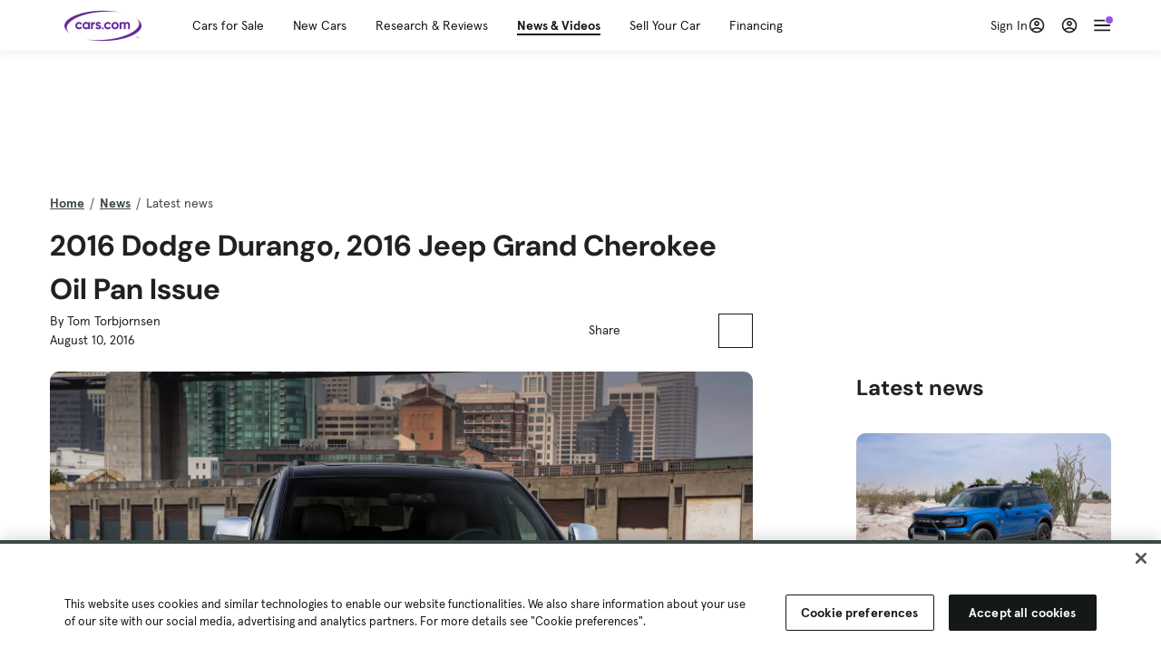

--- FILE ---
content_type: text/html; charset=utf-8
request_url: https://cars.qualtrics.com/jfe/form/SV_81Hx3Jkheo8zhmC
body_size: 19083
content:
<!DOCTYPE html>
<html class="JFEScope">
<head>
    <meta charset="UTF-8">
    <meta http-equiv="X-UA-Compatible" content="IE=edge">
    <meta name="apple-mobile-web-app-capable" content="yes">
    <meta name="mobile-web-app-capable" content="yes">
    <title>Qualtrics Survey | Qualtrics Experience Management</title>
    
        <link rel="dns-prefetch" href="//co1.qualtrics.com/WRQualtricsShared/">
        <link rel="preconnect" href="//co1.qualtrics.com/WRQualtricsShared/">
    
    <meta name="description" content="The most powerful, simple and trusted way to gather experience data. Start your journey to experience management and try a free account today.">
    <meta name="robots" content="noindex">
    <meta id="meta-viewport" name="viewport" content="width=device-width, initial-scale=1, minimum-scale=1, maximum-scale=2.5">
    <meta property="og:title" content="Qualtrics Survey | Qualtrics Experience Management">
    <meta property="og:description" content="The most powerful, simple and trusted way to gather experience data. Start your journey to experience management and try a free account today.">
    
        <meta property="og:image" content="https://cars.qualtrics.com/CP/Graphic.php?IM=IM_0ocZAgMDorIIuwJ">
    
    <script>(function(w) {
  'use strict';
  if (w.history && w.history.replaceState) {
    var path = w.location.pathname;
    var jfePathRegex = /^\/jfe\d+\//;

    if (jfePathRegex.test(path)) {
      w.history.replaceState(null, null, w.location.href.replace(path, path.replace(jfePathRegex, '/jfe/')));
    }
  }
})(window);
</script>
</head>
    <body id="SurveyEngineBody">
    <noscript><style>#pace{display: none;}</style><div style="padding:8px 15px;font-family:Helvetica,Arial,sans-serif;background:#fcc;border:1px solid #c55">Javascript is required to load this page.</div></noscript>
    
        <style type='text/css'>#pace{background:#fff;position:absolute;top:0;bottom:0;left:0;right:0;z-index:1}#pace::before{content:'';display:block;position:fixed;top:30%;right:50%;width:50px;height:50px;border:6px solid transparent;border-top-color:#0b6ed0;border-left-color:#0b6ed0;border-radius:80px;animation:q 1s linear infinite;margin:-33px -33px 0 0;box-sizing:border-box}@keyframes q{0%{transform:rotate(0)}100%{transform:rotate(360deg)}}
</style>
        <div id='pace'></div>
    
    <script type="text/javascript">
      window.QSettings = {
          
        jfeVersion: "a8ef4bfa1e5b68ca5c6385caa82ad0b3b12ea721",
        publicPath: "/jfe/static/dist/",
        cbs: [], bootstrapSkin: null, ab: false,
        getPT: function(cb) {
          if (this.pt !== undefined) {
            cb(this.success, this.pt);
          } else {
            this.cbs.push(cb);
          }
        },
        setPT: function(s, pt) {
          this.success = s;
          this.pt = pt;
          if (this.cbs.length) {
            for (var i = 0; i < this.cbs.length; i++) {
              this.cbs[i](s, pt);
            }
          }
        }
      };
    </script>
    <div id="skinPrefetch" style="position: absolute; visibility: hidden" class="JFEContent SkinV2 webkit CSS3"></div>
    <script>(()=>{"use strict";var e,r,t,a,c,o={},n={};function d(e){var r=n[e];if(void 0!==r)return r.exports;var t=n[e]={id:e,loaded:!1,exports:{}};return o[e].call(t.exports,t,t.exports,d),t.loaded=!0,t.exports}d.m=o,e=[],d.O=(r,t,a,c)=>{if(!t){var o=1/0;for(l=0;l<e.length;l++){for(var[t,a,c]=e[l],n=!0,f=0;f<t.length;f++)(!1&c||o>=c)&&Object.keys(d.O).every(e=>d.O[e](t[f]))?t.splice(f--,1):(n=!1,c<o&&(o=c));if(n){e.splice(l--,1);var i=a();void 0!==i&&(r=i)}}return r}c=c||0;for(var l=e.length;l>0&&e[l-1][2]>c;l--)e[l]=e[l-1];e[l]=[t,a,c]},d.n=e=>{var r=e&&e.__esModule?()=>e.default:()=>e;return d.d(r,{a:r}),r},t=Object.getPrototypeOf?e=>Object.getPrototypeOf(e):e=>e.__proto__,d.t=function(e,a){if(1&a&&(e=this(e)),8&a)return e;if("object"==typeof e&&e){if(4&a&&e.__esModule)return e;if(16&a&&"function"==typeof e.then)return e}var c=Object.create(null);d.r(c);var o={};r=r||[null,t({}),t([]),t(t)];for(var n=2&a&&e;"object"==typeof n&&!~r.indexOf(n);n=t(n))Object.getOwnPropertyNames(n).forEach(r=>o[r]=()=>e[r]);return o.default=()=>e,d.d(c,o),c},d.d=(e,r)=>{for(var t in r)d.o(r,t)&&!d.o(e,t)&&Object.defineProperty(e,t,{enumerable:!0,get:r[t]})},d.f={},d.e=e=>Promise.all(Object.keys(d.f).reduce((r,t)=>(d.f[t](e,r),r),[])),d.u=e=>"c/"+{196:"vendors~recaptchav3",233:"db",438:"vendors~mockForm",821:"barrel-roll",905:"ss",939:"bf",1044:"matrix",1075:"mc",1192:"meta",1205:"timing",1365:"hmap",1543:"recaptchav3",1778:"slide",1801:"fade",2042:"jsApi",2091:"advance-button-template",2292:"hotspot",2436:"slider",2552:"vendors~scoring~cs~matrix",2562:"flip",2603:"mockForm",2801:"fancybox",3432:"mp",4522:"scoring",4863:"dd",5321:"vendors~mockForm~response-summary~fileupload",5330:"fileupload",5453:"default~cs~slider~ss",5674:"pgr",5957:"response-summary",6023:"vendors~fileupload",6198:"te",6218:"ro",6246:"focus-handler",6255:"captcha",6500:"default~hl~hotspot~matrix",6507:"prototype",7211:"sbs",7529:"cs",7685:"preview",7719:"default~hmap~pgr~ro~te~timing",8095:"default~cs~slider",8393:"draw",8606:"default~captcha~cs~db~dd~draw~fileupload~hmap~hl~hotspot~matrix~mc~meta~pgr~ro~sbs~slider~ss~te~timing",9679:"toc",9811:"hl"}[e]+"."+{196:"97848bc9e7c6051ecccc",233:"8ba9f6447cd314fbb68a",438:"53d5364f2fde015d63eb",821:"7889bb8e29b6573a7c1e",905:"351d3164dfd98410d564",939:"eec2597b947c36022f6d",1044:"d8d7465fc033fbb10620",1075:"86a63d9fd6b94fccd78b",1192:"2bda7fa2af76817782a5",1205:"e0a338ca75eae4b40cc1",1365:"b3a7378eb91cc2c32d41",1543:"0c7be974c5976b4baac4",1778:"89aa23ad976cab36539d",1801:"8cb2d1667aca0bc1260e",2042:"c48c082656b18079aa7e",2091:"4f0959084e4a4a187d1d",2292:"14fd8d7b863312b03015",2436:"96ce9dfbc69cf4a6f014",2552:"7cd2196cef0e70bb9e8a",2562:"3266dde7e4660ffcef3a",2603:"c8f6cb94cd9e79b57383",2801:"685cee5836e319fa57a8",3432:"6ae4057caed354cea4bd",4522:"1beb1b30ccc2fa30924f",4863:"4a0994a3732ac4fec406",5321:"41b49ced3a7a9cce58ab",5330:"4e241617d0d8f9638bed",5453:"171b59120e19c43bc4c6",5674:"144a9eb1a74ebd10fb2f",5957:"18b07be3e10880ac7370",6023:"2f608006811a8be8971c",6198:"31e404ce9bb91ad2fdc1",6218:"3cb64ba46db80f90121a",6246:"ba7b22b6a40782e5e004",6255:"a511708ee09ee539c882",6500:"e988cfdc3a56d687c346",6507:"63afbf731c56ba97ae7b",7211:"2d043279f45787cdbc6a",7529:"6440499b8bf1aaf62693",7685:"1241170f420176c2c6ef",7719:"8714f0d6579c8e712177",8095:"3b318c0e91b8cce117d5",8393:"2a48f184a447969fff1f",8606:"017a626bdaafbf05c221",9679:"20b914cfa638dfe959cc",9811:"e3e744cd3ab59c8be98b"}[e]+".min.js",d.miniCssF=e=>"fancybox.0bb59945b9873f54214a.min.css",d.g=function(){if("object"==typeof globalThis)return globalThis;try{return this||new Function("return this")()}catch(e){if("object"==typeof window)return window}}(),d.o=(e,r)=>Object.prototype.hasOwnProperty.call(e,r),a={},c="javascriptformengine:",d.l=(e,r,t,o)=>{if(a[e])a[e].push(r);else{var n,f;if(void 0!==t)for(var i=document.getElementsByTagName("script"),l=0;l<i.length;l++){var b=i[l];if(b.getAttribute("src")==e||b.getAttribute("data-webpack")==c+t){n=b;break}}n||(f=!0,(n=document.createElement("script")).charset="utf-8",n.timeout=120,d.nc&&n.setAttribute("nonce",d.nc),n.setAttribute("data-webpack",c+t),n.src=e),a[e]=[r];var s=(r,t)=>{n.onerror=n.onload=null,clearTimeout(u);var c=a[e];if(delete a[e],n.parentNode&&n.parentNode.removeChild(n),c&&c.forEach(e=>e(t)),r)return r(t)},u=setTimeout(s.bind(null,void 0,{type:"timeout",target:n}),12e4);n.onerror=s.bind(null,n.onerror),n.onload=s.bind(null,n.onload),f&&document.head.appendChild(n)}},d.r=e=>{"undefined"!=typeof Symbol&&Symbol.toStringTag&&Object.defineProperty(e,Symbol.toStringTag,{value:"Module"}),Object.defineProperty(e,"__esModule",{value:!0})},d.nmd=e=>(e.paths=[],e.children||(e.children=[]),e),d.p="",(()=>{if("undefined"!=typeof document){var e=e=>new Promise((r,t)=>{var a=d.miniCssF(e),c=d.p+a;if(((e,r)=>{for(var t=document.getElementsByTagName("link"),a=0;a<t.length;a++){var c=(n=t[a]).getAttribute("data-href")||n.getAttribute("href");if("stylesheet"===n.rel&&(c===e||c===r))return n}var o=document.getElementsByTagName("style");for(a=0;a<o.length;a++){var n;if((c=(n=o[a]).getAttribute("data-href"))===e||c===r)return n}})(a,c))return r();((e,r,t,a,c)=>{var o=document.createElement("link");o.rel="stylesheet",o.type="text/css",d.nc&&(o.nonce=d.nc),o.onerror=o.onload=t=>{if(o.onerror=o.onload=null,"load"===t.type)a();else{var n=t&&t.type,d=t&&t.target&&t.target.href||r,f=new Error("Loading CSS chunk "+e+" failed.\n("+n+": "+d+")");f.name="ChunkLoadError",f.code="CSS_CHUNK_LOAD_FAILED",f.type=n,f.request=d,o.parentNode&&o.parentNode.removeChild(o),c(f)}},o.href=r,t?t.parentNode.insertBefore(o,t.nextSibling):document.head.appendChild(o)})(e,c,null,r,t)}),r={3454:0};d.f.miniCss=(t,a)=>{r[t]?a.push(r[t]):0!==r[t]&&{2801:1}[t]&&a.push(r[t]=e(t).then(()=>{r[t]=0},e=>{throw delete r[t],e}))}}})(),(()=>{var e={3454:0};d.f.j=(r,t)=>{var a=d.o(e,r)?e[r]:void 0;if(0!==a)if(a)t.push(a[2]);else if(3454!=r){var c=new Promise((t,c)=>a=e[r]=[t,c]);t.push(a[2]=c);var o=d.p+d.u(r),n=new Error;d.l(o,t=>{if(d.o(e,r)&&(0!==(a=e[r])&&(e[r]=void 0),a)){var c=t&&("load"===t.type?"missing":t.type),o=t&&t.target&&t.target.src;n.message="Loading chunk "+r+" failed.\n("+c+": "+o+")",n.name="ChunkLoadError",n.type=c,n.request=o,a[1](n)}},"chunk-"+r,r)}else e[r]=0},d.O.j=r=>0===e[r];var r=(r,t)=>{var a,c,[o,n,f]=t,i=0;if(o.some(r=>0!==e[r])){for(a in n)d.o(n,a)&&(d.m[a]=n[a]);if(f)var l=f(d)}for(r&&r(t);i<o.length;i++)c=o[i],d.o(e,c)&&e[c]&&e[c][0](),e[c]=0;return d.O(l)},t=self.webpackChunkjavascriptformengine=self.webpackChunkjavascriptformengine||[];t.forEach(r.bind(null,0)),t.push=r.bind(null,t.push.bind(t))})()})();</script>
    <script src="/jfe/static/dist/jfeLib.41e905943427321fa036.min.js" crossorigin="anonymous"></script>
    <script src="/jfe/static/dist/jfe.b2aa22a9b68ea0a1d846.min.js" crossorigin="anonymous"></script>


    <link href="/jfe/themes/templated-skins/qualtrics.2014:cars.9820517390:null/version-1765475774342-89bffa/stylesheet.css" rel="stylesheet"><link href="https://rsms.me/inter/inter.css" rel="stylesheet">

    <link id="rtlStyles" rel="stylesheet" type="text/css">
    <style id="customStyles"></style>

    <style>
      .JFEScope .questionFocused   .advanceButtonContainer {transition:opacity .3s!important;visibility:unset;opacity:1}
      .JFEScope .questionUnfocused .advanceButtonContainer, .advanceButtonContainer {transition:opacity .3s!important;visibility:hidden;opacity:0}
      .Skin .Bipolar .bipolar-mobile-header, .Skin .Bipolar .desktop .bipolar-mobile-header, .Skin .Bipolar .mobile .ColumnLabelHeader {display: none}

      /* Change color of question validation warnings */
      .Skin .ValidationError.Warn {color: #e9730c;}

      /* Hide mobile preview scrollbar for Chrome, Safari and Opera */
      html.MobilePreviewFrame::-webkit-scrollbar { display: none; }

      /* Hide mobile preview scrollbar for IE and Edge */
      html.MobilePreviewFrame { -ms-overflow-style: none; scrollbar-width: none; }
    </style>
    <style type="text/css">.accessibility-hidden{height:0;width:0;overflow:hidden;position:absolute;left:-999px}</style>
    <div id="polite-announcement" class="accessibility-hidden" aria-live="polite" aria-atomic="true"></div>
    <div id="assertive-announcement" class="accessibility-hidden" aria-live="assertive" role="alert" aria-atomic="true"></div>
    <script type="text/javascript">
      (function () {
        var o = {};
        try {
          Object.defineProperty(o,'compat',{value:true,writable:true,enumerable:true,configurable:true});
        } catch (e) {};
        if (o.compat !== true || document.addEventListener === undefined) {
          window.location.pathname = '/jfe/incompatibleBrowser';
        }

        var fv = document.createElement('link');
        fv.rel = 'apple-touch-icon';
        fv.href = "https://cars.qualtrics.com/CP/Graphic.php?IM=IM_eR3RqUaDkCmZcDb";
        document.getElementsByTagName('head')[0].appendChild(fv);
      })();
      QSettings.ab = false;
      document.title = "Qualtrics Survey | Qualtrics Experience Management";
      
      (function(s) {
        QSettings.bootstrapSkin = s;
        var sp = document.getElementById('skinPrefetch');
        if (sp) {
          sp.innerHTML = s;
        }
      })("<meta name=\"HandheldFriendly\" content=\"true\" />\n<meta name = \"viewport\" content = \"user-scalable = yes, maximum-scale=10, minimum-scale=1, initial-scale = 1, width = device-width\" />\n<div class='Skin'>\n\t<div id=\"Overlay\"></div>\n\t<div id=\"Wrapper\">\n\t\t\n\t\t<div class='SkinInner'>\n\t\t\t<div id='LogoContainer'>\n\t\t\t\t<div id='Logo'><img src=\"https://cars.qualtrics.com/CP/Graphic.php?IM=IM_4UzHhdp9et1Omp0\" /></div>\n\t\t\t</div>\n\t\t\t<div id='HeaderContainer'>\n\t\t\t\t<div id=\"BrandingHeader\"><script type=\"text/javascript\">\nQualtrics.SurveyEngine.addOnReady(function() {\njQuery('#Plug').attr('style', 'display:none !important');\n});\n<\/script></div>\n\t\t\t\t<div id='Header'>{~Header~}</div>\n\t\t\t</div>\n\t\t\t<div id='SkinContent'>\n\t\t\t\t<div id='Questions'>{~Question~}</div>\n\t\t\t\t<div id='Buttons'>{~Buttons~}</div>\n\t\t\t\t<div id='ProgressBar'>{~ProgressBar~}</div>\n\t\t\t</div>\n\t\t</div>\n\t\t<div id='Footer'>{~Footer~}</div>\n\t\t\n\t\t<div id='PushStickyFooter'></div>\n\t</div>\n\t<div id=\"Plug\" style=\"display:block !important;\"><a href=\"https://www.qualtrics.com/powered-by-qualtrics/?utm_source=internal%2Binitiatives&utm_medium=survey%2Bpowered%2Bby%2Bqualtrics&utm_content={~BrandID~}&utm_survey_id={~SurveyID~}\" target=\"_blank\" aria-label=\"{~PlugLabel~}\">{~Plug~}</a></div>\n</div>\n<script>Qualtrics.SurveyEngine.addOnload(Qualtrics.uniformLabelHeight);<\/script>\n\n<script>\n//TM6 Question Text Cell Padding\n\t//JFE\n\tPage.on('ready:imagesLoaded',function() {\n\t\tvar t = jQuery(\".QuestionText table\");\n\t  for (i=0; i<t.length; i++) {\n\t    if (t[i].cellPadding != undefined) {\n\t      var p = t[i].cellPadding + \"px\";\n\t      t.eq(i).find(\"th\").css(\"padding\",p);\n\t      t.eq(i).find(\"td\").css(\"padding\",p);\n\t    }\n\t  }\n\t});\n\t//SE\n\tjQuery(window).on('load',function() {\n\t\tif (jQuery(\"div\").hasClass(\"JFE\") == false) {\n\t    var t = jQuery(\".QuestionText table\");\n\t    for (i=0; i<t.length; i++) {\n\t      if (t[i].cellPadding != undefined) {\n\t        var p = t[i].cellPadding + \"px\";\n\t        t.eq(i).find(\"th\").css(\"padding\",p);\n\t        t.eq(i).find(\"td\").css(\"padding\",p);\n\t      }\n\t    }\n\t\t};\n\t});\n//TM21 iOS Text Box Width Fix\n//JFE\nPage.on('ready:imagesLoaded',function() {\n\tfunction isIE () {\n  \tvar myNav = navigator.userAgent.toLowerCase();\n  \treturn (myNav.indexOf('msie') != -1) ? parseInt(myNav.split('msie')[1]) : false;\n\t}\n\tif (!isIE()) {\n\t\tvar mq = window.matchMedia( \"(max-width: 480px)\" );\n\t\tif (mq.matches == true) {\n\t\t\tjQuery(\".Skin .MC .TextEntryBox\").css(\"width\",\"100%\");\n\t\t\tjQuery(\".Skin .TE .ESTB .InputText\").css(\"width\",\"100%\");\n\t\t\tjQuery(\".Skin .TE .FORM .InputText\").css(\"width\",\"100%\");\n\t\t\tjQuery(\".Skin .TE .ML .InputText\").css(\"width\",\"100%\");\n\t\t\tjQuery(\".Skin .TE .PW .InputText\").css(\"width\",\"100%\");\n\t\t\tjQuery(\".Skin .TE .SL .InputText\").css(\"width\",\"100%\");\n\t\t\tjQuery(\".Skin .TE .FollowUp .InputText\").css(\"width\",\"100%\");\n\t\t};\n\t};\n});\n//SE\njQuery(window).on('load',function() {\n\tfunction isIE () {\n  \tvar myNav = navigator.userAgent.toLowerCase();\n  \treturn (myNav.indexOf('msie') != -1) ? parseInt(myNav.split('msie')[1]) : false;\n\t}\n\tif (!isIE()) {\n\t\tvar mq = window.matchMedia( \"(max-width: 480px)\" );\n\t\tif (jQuery(\"div\").hasClass(\"JFE\") == false && mq.matches == true) {\n\t\t\tjQuery(\".Skin .MC .TextEntryBox\").css(\"width\",\"100%\");\n\t\t\tjQuery(\".Skin .TE .ESTB .InputText\").css(\"width\",\"100%\");\n\t\t\tjQuery(\".Skin .TE .FORM .InputText\").css(\"width\",\"100%\");\n\t\t\tjQuery(\".Skin .TE .ML .InputText\").css(\"width\",\"100%\");\n\t\t\tjQuery(\".Skin .TE .PW .InputText\").css(\"width\",\"100%\");\n\t\t\tjQuery(\".Skin .TE .SL .InputText\").css(\"width\",\"100%\");\n\t\t\tjQuery(\".Skin .TE .FollowUp .InputText\").css(\"width\",\"100%\");\n\t\t};\n\t};\n});\n<\/script>\n\n<style>.Skin .QuestionOuter.Matrix{max-width:1100px}</style>\n");
      
      
      (function() {
        var fv = document.createElement('link');
        fv.type = 'image/x-icon';
        fv.rel = 'icon';
        fv.href = "https://cars.qualtrics.com/CP/Graphic.php?IM=IM_bdYYI4BiyXYEhx3";
        document.getElementsByTagName('head')[0].appendChild(fv);
      }());
      
      
    </script>
        <script type="text/javascript">
          (function(appData) {
            if (appData && typeof appData === 'object' && '__jfefeRenderDocument' in appData) {
              var doc = appData.__jfefeRenderDocument

              if (doc === 'incompatible') {
                window.location = '/jfe/incompatibleBrowser';
                return
              }

              window.addEventListener('load', function() {
                // farewell jfe
                delete window.QSettings
                delete window.webpackJsonp
                delete window.jQuery
                delete window.ErrorWatcher
                delete window.onLoadCaptcha
                delete window.experimental
                delete window.Page

                var keys = Object.keys(window);
                for (let i in keys) {
                  var name = keys[i];
                  if (name.indexOf('jQuery') === 0) {
                    delete window[name];
                    break;
                  }
                }

                document.open();
                document.write(doc);
                document.close();
              })
            } else {
              // prevent document.write from replacing the entire page
              window.document.write = function() {
                log.error('document.write is not allowed and has been disabled.');
              };

              QSettings.setPT(true, appData);
            }
          })({"FormSessionID":"FS_14SOqKGA7nZdqg1","QuestionIDs":["QID1","QID2"],"QuestionDefinitions":{"QID1":{"DefaultChoices":false,"DataExportTag":"Q1","QuestionID":"QID1","QuestionType":"Meta","Selector":"Browser","Configuration":{"QuestionDescriptionOption":"UseText"},"Choices":{"1":{"Display":"Browser","TextEntry":1},"2":{"Display":"Version","TextEntry":1},"3":{"Display":"Operating System","TextEntry":1},"4":{"Display":"Screen Resolution","TextEntry":1},"5":{"Display":"Flash Version","TextEntry":1},"6":{"Display":"Java Support","TextEntry":1},"7":{"Display":"User Agent","TextEntry":1}},"Validation":"None","GradingData":[],"Language":{"EN":{"QuestionText":"Click to write the question text","Choices":{"1":{"Display":"Browser"},"2":{"Display":"Version"},"3":{"Display":"Operating System"},"4":{"Display":"Screen Resolution"},"5":{"Display":"Flash Version"},"6":{"Display":"Java Support"},"7":{"Display":"User Agent"}}}},"NextChoiceId":4,"NextAnswerId":1,"SurveyLanguage":"EN"},"QID2":{"DefaultChoices":false,"DataExportTag":"Q2","QuestionType":"MC","Selector":"SAVR","SubSelector":"TX","Configuration":{"QuestionDescriptionOption":"UseText"},"Choices":{"1":{"Display":"Experience using Cars.com"},"2":{"Display":"Receive assistance for trouble I am experiencing with the Cars.com site"},"3":{"Display":"Leave feedback for a dealership"},"4":{"Display":"Receive assistance for trouble I am experiencing with listing my vehicle for sale on Cars.com"},"5":{"Display":"Experience using Your Garage","DisplayLogic":{"0":{"0":{"LeftOperand":"Page","LogicType":"EmbeddedField","Operator":"Contains","RightOperand":"/your-garage","Type":"Expression"},"1":{"Conjuction":"Or","LeftOperand":"Page Referrer","LogicType":"EmbeddedField","Operator":"Contains","RightOperand":"/your-garage","Type":"Expression"},"Type":"If"},"Type":"BooleanExpression","inPage":false}},"6":{"Display":"Feature request"}},"ChoiceOrder":[1,"6","5",2,"4",3],"Validation":{"Settings":{"ForceResponse":"ON","ForceResponseType":"ON","Type":"None"}},"GradingData":[],"Language":{"EN":{"QuestionText":"What type of feedback would you like to provide?","Choices":{"1":{"Display":"Experience using Cars.com"},"2":{"Display":"Receive assistance for trouble I am experiencing with the Cars.com site"},"3":{"Display":"Leave feedback for a dealership"},"4":{"Display":"Receive assistance for trouble I am experiencing with listing my vehicle for sale on Cars.com"},"5":{"Display":"Experience using Your Garage"},"6":{"Display":"Feature request"}}}},"NextChoiceId":7,"NextAnswerId":1,"QuestionID":"QID2","DataVisibility":{"Private":false,"Hidden":false},"SurveyLanguage":"EN"}},"NextButton":null,"PreviousButton":false,"Count":2,"Skipped":0,"NotDisplayed":0,"LanguageSelector":null,"Messages":{"PoweredByQualtrics":"Powered by Qualtrics","PoweredByQualtricsLabel":"Powered by Qualtrics: Learn more about Qualtrics in a new tab","A11yNextPage":"You are on the next page","A11yPageLoaded":"Page Loaded","A11yPageLoading":"Page is loading","A11yPrevPage":"You are on the previous page","FailedToReachServer":"We were unable to connect to our servers. Please check your internet connection and try again.","ConnectionError":"Connection Error","IPDLError":"Sorry, an unexpected error occurred.","Retry":"Retry","Cancel":"Cancel","Language":"Language","Done":"Done","AutoAdvanceLabel":"or press Enter","DecimalSeparator":"Please exclude commas and if necessary use a point as a decimal separator.","IE11Body":"You are using an unsupported browser. Qualtrics surveys will no longer load in Internet Explorer 11 after March 15, 2024.","BipolarPreference":"Select this answer if you prefer %1 over %2 by %3 points.","BipolarNoPreference":"Select this answer if you have no preference between %1 and %2.","Blank":"Blank","CaptchaRequired":"Answering the captcha is required to proceed","MCMSB_Instructions":"To select multiple options in a row, click and drag your mouse or hold down Shift when selecting. To select non-sequential options, hold down Control (on a PC) or Command (on a Mac) when clicking. To deselect an option, hold down Control or Command and click on a selected option.","MLDND_Instructions":"Drag and drop each item from the list into a bucket.","PGR_Instructions":"Drag and drop items into groups. Within each group, rank items by dragging and dropping them into place.","ROSB_Instructions":"Select items and then rank them by clicking the arrows to move each item up and down."},"IsPageMessage":false,"ErrorCode":null,"PageMessageTranslations":{},"CurrentLanguage":"EN","FallbackLanguage":"EN","QuestionRuntimes":{"QID1":{"Highlight":false,"ID":"QID1","Type":"Meta","Selector":"Browser","SubSelector":null,"ErrorMsg":null,"TerminalAuthError":false,"Valid":false,"MobileFirst":false,"QuestionTypePluginProperties":null,"CurrentMultiPageQuestionIndex":0,"Displayed":true,"PreValidation":"None","IsAutoAuthFailure":false,"ErrorSeverity":null,"PDPErrorMsg":null,"PDPError":null,"QuestionText":"Click to write the question text","Choices":{"1":{"Display":"Browser"},"2":{"Display":"Version"},"3":{"Display":"Operating System"},"4":{"Display":"Screen Resolution"},"5":{"Display":"Flash Version"},"6":{"Display":"Java Support"},"7":{"Display":"User Agent"}},"WontBeDisplayedText":"This question will not be displayed to the recipient.","Active":true},"QID2":{"Highlight":false,"ID":"QID2","Type":"MC","Selector":"SAVR","SubSelector":"TX","ErrorMsg":null,"TerminalAuthError":false,"Valid":false,"MobileFirst":false,"QuestionTypePluginProperties":null,"CurrentMultiPageQuestionIndex":0,"Displayed":true,"PreValidation":{"Settings":{"ForceResponse":"ON","ForceResponseType":"ON","Type":"None"}},"Choices":{"1":{"ID":"1","RecodeValue":"1","VariableName":"1","Text":"","Display":"Experience using Cars.com","InputWidth":null,"Exclusive":false,"Selected":false,"Password":false,"TextEntry":false,"TextEntrySize":"Small","TextEntryLength":null,"InputHeight":null,"Error":null,"ErrorMsg":null,"PDPErrorMsg":null,"PDPError":null,"Displayed":true},"2":{"ID":"2","RecodeValue":"2","VariableName":"2","Text":"","Display":"Receive assistance for trouble I am experiencing with the Cars.com site","InputWidth":null,"Exclusive":false,"Selected":false,"Password":false,"TextEntry":false,"TextEntrySize":"Small","TextEntryLength":null,"InputHeight":null,"Error":null,"ErrorMsg":null,"PDPErrorMsg":null,"PDPError":null,"Displayed":true},"3":{"ID":"3","RecodeValue":"3","VariableName":"3","Text":"","Display":"Leave feedback for a dealership","InputWidth":null,"Exclusive":false,"Selected":false,"Password":false,"TextEntry":false,"TextEntrySize":"Small","TextEntryLength":null,"InputHeight":null,"Error":null,"ErrorMsg":null,"PDPErrorMsg":null,"PDPError":null,"Displayed":true},"4":{"ID":"4","RecodeValue":"4","VariableName":"4","Text":"","Display":"Receive assistance for trouble I am experiencing with listing my vehicle for sale on Cars.com","InputWidth":null,"Exclusive":false,"Selected":false,"Password":false,"TextEntry":false,"TextEntrySize":"Small","TextEntryLength":null,"InputHeight":null,"Error":null,"ErrorMsg":null,"PDPErrorMsg":null,"PDPError":null,"Displayed":true},"5":{"ID":"5","RecodeValue":"5","VariableName":"5","Text":"","Display":"Experience using Your Garage","InputWidth":null,"Exclusive":false,"Selected":false,"Password":false,"TextEntry":false,"TextEntrySize":"Small","TextEntryLength":null,"InputHeight":null,"Error":null,"ErrorMsg":null,"PDPErrorMsg":null,"PDPError":null,"Displayed":false},"6":{"ID":"6","RecodeValue":"6","VariableName":"6","Text":"","Display":"Feature request","InputWidth":null,"Exclusive":false,"Selected":false,"Password":false,"TextEntry":false,"TextEntrySize":"Small","TextEntryLength":null,"InputHeight":null,"Error":null,"ErrorMsg":null,"PDPErrorMsg":null,"PDPError":null,"Displayed":true}},"ChoiceOrder":["1","6","2","4","3"],"ChoiceTextPosition":"Left","Selected":null,"IsAutoAuthFailure":false,"ErrorSeverity":null,"PDPErrorMsg":null,"PDPError":null,"QuestionText":"What type of feedback would you like to provide?","ExistingChoices":{},"ProcessedDisplayChoiceOrder":["1","6","2","4","3"],"ChoiceOrderSetup":true,"Active":true}},"IsEOS":false,"FailedValidation":false,"PDPValidationFailureQuestionIDs":[],"BlockID":"BL_efZV8eIc4EQ2sv4","FormTitle":"Qualtrics Survey | Qualtrics Experience Management","SurveyMetaDescription":"The most powerful, simple and trusted way to gather experience data. Start your journey to experience management and try a free account today.","TableOfContents":null,"UseTableOfContents":false,"SM":{"BaseServiceURL":"https://cars.qualtrics.com","SurveyVersionID":"9223370314410068697","IsBrandEncrypted":false,"JFEVersionID":"03fe6757db2b5fa6b3fa7f1a6bef80a9295ac371","BrandDataCenterURL":"https://yul1.qualtrics.com","XSRFToken":"LRE0UlHKtwZq9nnHekOk1w","StartDate":"2026-01-19 22:40:46","StartDateRaw":1768862446651,"BrandID":"cars","SurveyID":"SV_81Hx3Jkheo8zhmC","BrowserName":"Chrome","BrowserVersion":"131.0.0.0","OS":"Macintosh","UserAgent":"Mozilla/5.0 (Macintosh; Intel Mac OS X 10_15_7) AppleWebKit/537.36 (KHTML, like Gecko) Chrome/131.0.0.0 Safari/537.36; ClaudeBot/1.0; +claudebot@anthropic.com)","LastUserAgent":"Mozilla/5.0 (Macintosh; Intel Mac OS X 10_15_7) AppleWebKit/537.36 (KHTML, like Gecko) Chrome/131.0.0.0 Safari/537.36; ClaudeBot/1.0; +claudebot@anthropic.com)","QueryString":"","IP":"3.20.234.24","URL":"https://cars.qualtrics.com/jfe/form/SV_81Hx3Jkheo8zhmC","BaseHostURL":"https://cars.qualtrics.com","ProxyURL":"https://cars.qualtrics.com/jfe/form/SV_81Hx3Jkheo8zhmC","JFEDataCenter":"jfe1","dataCenterPath":"jfe1","IsPreview":false,"LinkType":"anonymous","geoIPLocation":{"IPAddress":"3.20.234.24","City":"Columbus","CountryName":"United States","CountryCode":"US","Region":"OH","RegionName":"Ohio","PostalCode":"43215","Latitude":39.9625,"Longitude":-83.0061,"MetroCode":535,"Private":false},"geoIPV2Enabled":true,"EDFromRequest":[],"FormSessionID":"FS_14SOqKGA7nZdqg1"},"ED":{"SID":"SV_81Hx3Jkheo8zhmC","SurveyID":"SV_81Hx3Jkheo8zhmC","Q_URL":"https://cars.qualtrics.com/jfe/form/SV_81Hx3Jkheo8zhmC","UserAgent":"Mozilla/5.0 (Macintosh; Intel Mac OS X 10_15_7) AppleWebKit/537.36 (KHTML, like Gecko) Chrome/131.0.0.0 Safari/537.36; ClaudeBot/1.0; +claudebot@anthropic.com)","Q_CHL":"anonymous","Q_LastModified":1728327145,"Q_Language":"EN"},"PostToStartED":{},"FormRuntime":null,"RuntimePayload":"WXwnjexiZlzPq579zSpwyicCCl8UjQTDa+Y3OuCQzkekaWOp/mjas3gSV4k5ArUVh4m+/4LcgU1k0fWwaSQZlx8vytNqz7blQqp6N+KDvEdhtpjPa+XlhYpI76/duK5hVBHAYrsnqhw6FFhd1pvoU7xSXCzbzn2Qyd3d/E3iyK/XFG75Fhm5sXlr5PIU+2HJoy/QEkJWP1NcuKO19szjhrB0mHAtYI0bOihukn4S0p0y5sUM3mdctPaK+BNvRFYVT6Vluz5ap9bA4OCnqY0Aso2SsUVpB5F2Uw6YYKRyWW+eM2krBN798hfWps2qbrUQxnqPDuH8l0lwIEBSk4AYmXaILSPFIQPWl7kGTKx7R22h0FDZvgyqHA/q0GCTL9g0Bh0r9LcADE3yYp9LDVg8YDPWpfM5LiWDUhCFQx/OAm6HvEGSQvm8wOE/R2Yb272lYIXL1dzEIbQq08db3YpSxv8xAUBsUShmd7OkURurOvYaIvuWvkDylWIbpzi8VZ1z+INeOvIHIDHS/rJzNl6XTvLREczIdsX4BoFWU6fVTxjCuv3u/5FiIVAyJdz+mQmN0rUhlQCCMfcVupn2uV2dW2QCEZ8qnq/KCXC3wfGUxZoFL0P2fUQSP1GoIRDzzL14X6GlcrFmFB92QOgIxr/bvIesrQpqICe5YjC2d1l+W7YcJoJ+hoqHE2YvTcr6vuvH7rWijjf9dBke/[base64]/gCzcSRlSWxfX6Aw1+n5jTJL0qRxxd087sCQwY6tfcFh/fIbY4xeMjkKrICVMFP6y7ovhIqfiIDT7N8XJDj+GupI1hVEBfW7o94hWfviQ694XiIgeShBVHATZcZQEMwzQ8xMYzfwS6Kco87nrefCnMs6NFIHYdS/0rG0pgefmlrhIToST0qd9j/XRGzhhzN5rC9pXFHP3YpN++Ng9gUAeUofCrcOF91tJkYcE70NUkALWPQ3ptYJsLnJqHrblweZ0bY1NfSTPBT4nDZyrFllkWARXh75l8L4u/oQq3wPsIG9kPtThulSIPy+Cj91r48yjWhpeGsSC3aPFHrZe5c0ODgkezrYuB9IO+ERblHSf52+hZKN8a9RY5+kLHp0h4jYPRnLH8utPvZ1mvMD1QVgAoxgZrhndTVpox07NP+i9rroKPlswkmK30hJ5gBjxQJYBdBeL8gSuYPdv+OA4P7hK/LLlWLo/MOlQala36WwFu8visHUwO+gBOLlL7Z7gVxCapUVuTqDxjzleXnnughsU6W8ZnfSDxr5GLbBwBU7olbCjWJg3iXOXYiKqYvhN5FdJA5CsWloaplU0OTIFgQABTNY83mn/nq2pyOL7JWDpqJQQ8zUNmG16qACTsp5HDglFQl9N0yGN0Nn+DmUTRVnl4MJ55CnGr7qrFugPc1lnFCl9tOJfKPcy6d5GmIt1tQkmD9XIJvFPsLQgdjz6wVFrFvn8eHAkbTU4z+TgGq+mjAX9T5BqWGYeOtG/oNX9S9RxbbCTlW8mMzTqEf2245ME9bCcrlsk3LRwX/uURXe9F7Wi4C6cG4VgCYXaNOcG7bsNgPtbjGRpfSOIDn2NjtxMDoQ1twojb9o3URGJ72rhCd7upkZnD6HzMNJYxODylN+3hZzoOjVhSv88wiWOesES0viImOamM7aPu8b6iDSoPiqjqrPBpkwcnx6MLklJjwcUlJdFgDdcMexr3o4nR6LL7FpbsdJpeLkdVg/14b71HtlKrG9DOs17cxLoj1rgtA4gA6gbvAJeC2vBuktBWjXdYNyYiiYnQ8T+aznfDrOh01Vi34xJVJgxXC9YW5r1nd7SNv9cGdpjEJQa93/2rE1CwMpMCtyz22Y4/JSRX5bed+Ginac3vEbloKUu4n7AwW5YApTIG4/PVmyjkM0YwTg9f2t1I8hcZiu6vspM1oYe74zl8+s/2untwVnUCFW+ENHxbJ+PUwZNOqKxa26n6agn7mhJ09ENXC6k+FC4KsNF15Gxw5HOqIv2qKsx26LKIBdlfg/OoFmpDOlkZPDTIACjzX+Xb14pKlJSRbTEwQByLuu9qWpWcQ0R9jHFihO2mvqDvY8LwhT/Jol1ZMTyIRavi0LGoYI6UXyOxnTvzvqmpcd6nNzFdiiDAGcckEITxktlnSIQ4ygT3U6wGcE+A/PW+HZ2YjnDZMcMofNhVcSGf9MwJqhtKYqejLK8R1/73U8v7hGU4IlqOTTnOLuymsYrfK74VgMBaejdP9E+KQBHq4F8vw7UMlbzrWQaR/[base64]/v5A03PvCFKWDpL4Hyfrkt9GliNIQaIf0eSuTUmz6QM+04rnHrEf2r1V3Nm6Y7jt0acgNP9Bo3mxqMcDqOeY1KGkc0+4avYSK7B3qHiOde4pVce9SXUg0OpI0YI0nxWo/SCj8wEsqsjhas1urLuRGjg+134+kCloa1DeKc2Xbz+EChSEz+fuW2dnFOGhUvkB9ggvZEwOF0jlYVgNT0sATAABCQ2STnHQljNbnWAXHmwuCCsjuLwRmoyOPCdqdpPfXAn13DDFFmVCWzi+lOv3yk/te2SdCi5z09pKoE/8dnccW4ZhrHVh2H7L3kSZUagVWbvWkf//Ilq+KjDkDopMFz1Jrhf4iBerxPAhcecqlY2V+m/He8dyG5muxGcVb+rhqQXgj/VkzNt7IfIRWe3d1jVkKYS3cOgb5+JiSj3O0jBGDMQ+Mps3BvbblbfU/ecVbIUPEez33jUStI+L+vg8Jb0ombCqxET2NVZRd3JUll1Oic7/h7QuvKZTGJ1G6Z6VE2Wsx39M7xXA6EQAQnhGJN0xvuaNPsfNHI6rhitrejvB08Z5hWKk2KQpT/QSFn28/Z1SLRGbrKpTTskowYr4HQtvs8BUsb7qdcK2fmDu4JkPtwtVvHkv3Th6I129v9NjOvXWqdnJUIIwX2PZBF0kNnxM5m/NkOzyW+92sJBQ8w2yE5qAClCA0IcybidewIdfkoS0advVsw91Y9oOXusa5MFRPX7fNpLRauwjNHkCozw3/[base64]/0gW3xXkU/aFxzQUSuA6tvaDIr56hzPBV3CQbXs8vwej4qt3sZ0CfBPRbS4pFhZH2V/xwnSjrDflMH5Ehz91x9phCO6Q9I7i0IVc8bq3VIWfn9F7LWuPmYiDtOj0mI28WD/Bm/io1Sqd+gMHobh9OyqITwoKqAg/XnxPcVtCexkXoLW1rAK8l4dTq+FhcmYKeNTqT5UATtS4Br2KcSDAbWLWiAyEE9KGNILhVrZyTYXisqbJVOkKgY9ztPZZ5v1abOdY6Y4sv4tuKztKjWsXvYv4XFOZoNFAF50jUXIJyiJPyQ1vI9xOCGPfn9hmbFg7prQWUv5au5fGc0klTah/vD5Tav6rOupzRgjwNqIxv+l7JQg19tKM4zmpzEEuscHJ4G/33w0eSz9VMNdQD0DIe283LTO2oPSgFkaAcv98avMX62DuYGFcmv/LncAtS5xrwxB7M0Ic8yiJCkmpnyhP7gKqfc7FepIkRYvao8DEXVSVuBn9mDlqu86GxgL/wK+iO+SpbiplixoZFMkbu94/TD4iWffGs4HCMc/FAo+F2TJtGLfKu5KfZ99Sn11pegrCslbrLy7NOST1zXNzeSToK/m3yKewwG664SK69PL02gYst79gQeJE/SouWMi2a9ITmpvuTLnFCHfOvYLjwt3k1599jQwIRxA5JKLlHeEONjNFTPZN4KA2468QK+L6Vqa731HefcnrSzn4lsHTCSlk/camEtjpTCaTAtsw4he+Y2aGhIUMYqPPk2a3TpG0QqcuwqwbNrSwwFOOR+iqjTxVICbneXlzU6NF+yfAqtbKfE67JVq4Ck/BnG5LEjm3eMbRJGhLTYvYj5XkWlyAOuY2homxhnH8lrOLIEJNNg4LLecA0Av8X/Xg2Tk2ZLRjKmuLc6q1cimeTnc3goegGLBVF1pIE+d5lIUF0FiOLmz8iu1xV3h27ZdqyG5/U4zAj0SzLKcsw0HOec5o/93fgAn8iFsH1s4bO2rYdshFsJoPaX0Nui4LUyu5iz5GGsqTFb1zR4JaR9PrM5maDSMlUuT28PnvWyjteDUbF7im/QnbTMi/RuZQZDA1RQxYDkx/4jNC+jWoTxE/wMmQg6HLjnUQo8VG7MhZADwL/8C89yVjYlpl+fR0lNmxhRcJgOxAeMIuUyqnC5wBHCYeWvR/Dp+BwsiGUMoJuge0LajwiDHHarMO+im9efaqLBoz1Owe5Zl0UnAHSqkWMxTlKWKiAxjyLpElNPEKuuM5NrDcUG+zq4mQjKgEZQ7on4eTF49umKIvsVxVeyX4U+l27CFNFADvn3guvkf0EpfS+lmhXk1T3H/6tVCfoM2A5vhetiFKWOieNc7qHpcf8l5a83HrlOPZEuzmrtVlSbvMGixjrPZpYd4BIc+erjODlgRsWZ3WnnmTP+DVSxZZFlW0Br6uWNvURYjThr4XIX2Q6wKwXsbmMpBfY9eC/RukPsu4ghXiKfRgKrRnLOul3wrFqBYgQJJm9TOQbfZN9Ss2DS5Gd6HUHaAov66U5vGe/vgNPs3AOe7Jyato3iZxMw4g1syDaT3rSnIihXwnglAMyKMwkh6zsk9oSBMHkHHysYydR0QbBVvwFg5c10g4ASc6rpZE26cVlKiveX7q9GfAOsn94Oo9a4nvyAWuJq7/ZQB8HHBF1bFPXsZ6WaS8KHsbykVIYhmCWF/dOkk69jtzqhXcRXFBAaM2iBt1pS+4gysDvZbny7bILoy6HrkEIaI9asuk87bQY0ag0EJWdx1oubGEte6iSTAqKcoxFpKq6TGMcBEeVqCr+Ro0rTPMQxx7IaoliJLbM8dvW4a6b7m1Hk9Qb9Msw9euc5ZTwQEwDNxk/09Yf6kjJmJw+npAILc27hwmkyBcS0XzitzpH4al06MJVzBds0vlF93tRKs6e8nTe/Xm7dxjndWFWJY5Y7ttjtSVxXwvInE+o65zQnSESSpnjl/NN9p/XdcKS+WnA2cPT7YGYotagGPbf8kEXlbt/[base64]/zEcSmTUhjv8eiGqWCjyGho/pL4PwfkSho/WaVZ79K0VGk/KZMPOTFfLN0ffH4RfOznkOP/3crsS6duqtIGq9/1EaBwiJpv83/NQJ0RuENcIf/W2fMVehx39fmuIT57KfSNSXp8Q1Tyt10cLy3nquKBhGQ1y3xlG8yJ88Bz6KHZR5+ivrcWfyazy3LYAKtiIbD7QQXMzzVzYIhrvy4UTPEsTWrNN+EWQ3K0H5TnY8Tky/l7IGHGm4JJNtMj288hdW/mj5haV50QHsKyzlagXgpkxvf3PDDH7K05z3WKkcuKYCwLJ+EAfNqwzF8lmnz+oIdQA/purwuadPTTA2f/rPR6nr1eABP/MM5qKnT7PqimBuTo42En7iWHv/KlCqw7YwQ/Xq//H35/mNEEvLiMifQRdyoWiQVcMAxBabWiAUEB7UtaahxbI3Et4ewnEe4OYX6rp403CO+/O23hWeDLT939InPHUkJIJXFc+HBOOJeGNDWKCC5olD75dmtP98miFFVSm79OwuOzQVvw6CdIel8+/XKwmilffIBnec/8DKesN8/3NRoegzYYVjoJqhYp9O5EiY4UzsdhOsJH4IyXfiwAjZx68imt3ETY4h1c9ikSnFkUnUbPguoAxoCr4FeU5v8Sv2lTG3YiiQsicNNpt5I1WPq0ABaJt47MUCIA7ew9015lF1dmhY4WP2X6V1W/by478fH0Fv2esPvYuCDREOsER94GGUsZEaozxQFEbVOZFGArmQHTbXGVUC+6rmwgUNoP5rEZzXYtMhxhtuc7qyLvXEz6njNbM+/WCDWkQZMo/IHVMIJLxWGA403UATHosaET4jCpM0pODFngULeQxKNWG1DU8VO9RWbHokK9uW4+VNRV8Toz8sd1jdpcGx3HYdQqnD3xE7f/8N/uug4q7jQ0KhXP0QVFJiDEevPAGGZQk+KruCOyTL5vEAcFD1V7/8i47bIr+BdCzsypFzESNi4tsCjCVxK2TKfpOBFCn7bDnbq4nMgQmWMsOwETRsfJ2qpYTDWenIMobDaUeXWx1cmvk29VoL3wegmDWFIRE7XevEh/r3SfKqAQPNxYNjd0tcL9fYCyWug93EGmGWu8RGPjtcSKH1Rv+mB9m0KiU/PSspl0yyorlfVkYLVq2eBt+6fWghA4kz56akmEAe38ZaxMZo7rmRyWq20pLtcPGOkPZO4DoOF7Eimdt0VXeRjWMdbVUeLPvZXqLzXm0vPc/lgBP06Ur1b5UTWWGcFE5qkYPmoHp9nNG/+aOEXQ/pe0K1r8ircsaX3EzhJgf94itVSRdg+qrkKQTzgJaoXfWXQ3qdgRO00fWZx/g1sl4MjvR3tSOpBLQd0kmBRO4iFzMMwRR9FGfLZUbjxuD6h6/2HmehGygx3jBQYbv+VPeztWm1h6tEVFZVEJ9QDikF/wUBpmWGmJWpvyA3w/CoV3Df18/HZNCmnCn+XL729Rq6Puj+cG27xkXCoWbD6f8dpMhFHdd9moa34p1XfeRTqd30fQGvXtY3gRO4IxoCXo8oxx/lSO6q6uyrcwKKz/7ZVQX7fzkfx38V6WMEDYcZPD9fCf4BvU6550MVrDZIK46MC09mzT0P+/qCc/BwRFDDG4zTMii97bGM0fpL5kmffZUy+LrCIykxWTRU7sPbzeE4fhH1AIawU5e0fe2kOgO5ZQiS87CzIx9vPFXT1f9CDWD0M9CFivlk7a/gmeur1T0pIMGGRHNR14rzNs6RCaNWxvX7KmKg8gzA3jGD7d60IYcyKfjYyPitBuRGTQXN2eOqEBU7CVPTcNM2HrFMyBBs95rziuTaKrf779yz1Z4o74cnvV0SNEpKoZU72OybbRzoqb67YAOf4daE/HaiczVbsGGXnZkEUNugSpdo2J8COQiT+Jk7hQTxSC7Uq8o7K0wd0gNHhxnQ4G78CjGkHmk3MPJe1bRwo8SR+lVC7INLo8KLlsWMYTobuciBLIpfhzBvYmPDjQz1syfvpsr7BLVKGxvpNbFm6htv/kcWkoWBfCe8Ey8Dw==","TransactionID":1,"ReplacesOutdated":false,"EOSRedirectURL":null,"RedirectURL":null,"SaveOnPageUnload":true,"ProgressPercent":0,"ProgressBarText":"Survey Completion","ProgressAccessibleText":"Current Progress","FormOptions":{"BackButton":false,"SaveAndContinue":true,"SurveyProtection":"PublicSurvey","NoIndex":"Yes","SecureResponseFiles":true,"SurveyExpiration":"None","SurveyTermination":"DisplayMessage","Header":"<script>\n    jQuery(\".AdvanceButton\").hide();\n    <\/script>","Footer":"","ProgressBarDisplay":"None","PartialData":"+2 days","PreviousButton":{"Display":"Previous"},"NextButton":{"Display":"Next"},"SurveyTitle":"Qualtrics Survey | Qualtrics Experience Management","SkinLibrary":"cars","SkinType":"templated","Skin":"qualtrics.2014:cars.9820517390:null","NewScoring":1,"EOSMessage":"MS_eQJU8qmoIbhUiJ8","ShowExportTags":false,"CollectGeoLocation":false,"SurveyMetaDescription":"The most powerful, simple and trusted way to gather experience data. Start your journey to experience management and try a free account today.","PasswordProtection":"No","AnonymizeResponse":"No","RefererCheck":"No","ConfirmStart":false,"AutoConfirmStart":false,"ResponseSummary":"No","EOSMessageLibrary":"UR_abLyykajozQA1eJ","EOSRedirectURL":"http://","EmailThankYou":false,"ThankYouEmailMessageLibrary":null,"ThankYouEmailMessage":null,"InactiveSurvey":"DefaultMessage","PartialDeletion":null,"PartialDataCloseAfter":"LastActivity","AvailableLanguages":{"EN":[]},"CustomStyles":{"customCSS":".Skin { \n  font-family: \"Inter var\", Helvetica, Arial, sans-serif; \n}\n\n@supports (font-variation-settings: normal) {\n  .Skin { \n    font-family: \"Inter var alt\", Helvetica, Arial, sans-serif; \n  }\n}"},"Autoadvance":true,"ExternalCSS":"https://rsms.me/inter/inter.css","AutoadvanceHideButton":false,"AutoadvancePages":true,"ProtectSelectionIds":true,"headerMid":"","SurveyName":"Feedback - Responsive","SurveyLanguage":"EN","ActiveResponseSet":"RS_3I9aqL70DKui23k","SurveyStartDate":"0000-00-00 00:00:00","SurveyExpirationDate":"0000-00-00 00:00:00","SurveyCreationDate":"2022-03-18 21:16:16","SkinOptions":{"Version":3,"AnyDeviceSupport":true,"Icons":{"favicon":"https://cars.qualtrics.com/CP/Graphic.php?IM=IM_bdYYI4BiyXYEhx3","appleTouchIcon":"https://cars.qualtrics.com/CP/Graphic.php?IM=IM_eR3RqUaDkCmZcDb","ogImage":"https://cars.qualtrics.com/CP/Graphic.php?IM=IM_0ocZAgMDorIIuwJ"},"BrandingOnly":{"header":"<script type=\"text/javascript\">\nQualtrics.SurveyEngine.addOnReady(function() {\njQuery('#Plug').attr('style', 'display:none !important');\n});\n<\/script>","footer":"","css":".Skin .QuestionOuter.Matrix{max-width:1100px}","html":""},"ProgressBarPosition":"bottom","Logo":"https://cars.qualtrics.com/CP/Graphic.php?IM=IM_4UzHhdp9et1Omp0","LogoPosition":"center","LogoBanner":false,"QuestionsContainer":false,"QuestionDisplayWidth":"default","MCButtonChoices":false,"NPSMobileVertical":false,"HideRequiredAsterisk":false,"LayoutSpacing":0,"FallbackSkin":false},"SkinBaseCss":"/jfe/themes/templated-skins/qualtrics.2014:cars.9820517390:null/version-1765475774342-89bffa/stylesheet.css","PageTransition":"None","Favicon":"https://cars.qualtrics.com/brand-management/brand-assets/cars/favicon.ico","CustomLanguages":null,"SurveyTimezone":"America/Chicago","LinkType":"anonymous","Language":"EN","Languages":null,"DefaultLanguages":{"AR":"العربية","ASM":"অসমীয়া","AZ-AZ":"Azərbaycan dili","BEL":"Беларуская","BG":"Български","BS":"Bosanski","BN":"বাংলা","CA":"Català","CEB":"Bisaya","CKB":"كوردي","CS":"Čeština","CY":"Cymraeg","DA":"Dansk","DE":"Deutsch","EL":"Ελληνικά","EN":"English","EN-GB":"English (United Kingdom)","EN_GB":"English (Great Britain)","EO":"Esperanto","ES":"Español (América Latina)","ES-ES":"Español","ET":"Eesti","FA":"فارسی","FI":"Suomi","FR":"Français","FR-CA":"Français (Canada)","GU":"ગુજરાતી ","HE":"עברית","HI":"हिन्दी","HIL":"Hiligaynon","HR":"Hrvatski","HU":"Magyar","HYE":"Հայերեն","ID":"Bahasa Indonesia","ISL":"Íslenska","IT":"Italiano","JA":"日本語","KAN":"ಕನ್ನಡ","KAT":"ქართული","KAZ":"Қазақ","KM":"ភាសាខ្មែរ","KO":"한국어","LV":"Latviešu","LT":"Lietuvių","MAL":"മലയാളം","MAR":"मराठी","MK":"Mакедонски","MN":"Монгол","MS":"Bahasa Malaysia","MY":"မြန်မာဘာသာ","NE":"नेपाली","NL":"Nederlands","NO":"Norsk","ORI":"ଓଡ଼ିଆ ଭାଷା","PA-IN":"ਪੰਜਾਬੀ (ਗੁਰਮੁਖੀ)","PL":"Polski","PT":"Português","PT-BR":"Português (Brasil)","RI-GI":"Rigi","RO":"Română","RU":"Русский","SIN":"සිංහල","SK":"Slovenčina","SL":"Slovenščina","SO":"Somali","SQI":"Shqip","SR":"Srpski","SR-ME":"Crnogorski","SV":"Svenska","SW":"Kiswahili","TA":"தமிழ்","TEL":"తెలుగు","TGL":"Tagalog","TH":"ภาษาไทย","TR":"Tϋrkçe","UK":"Українська","UR":"اردو","VI":"Tiếng Việt","ZH-S":"简体中文","ZH-T":"繁體中文","Q_DEV":"Developer"},"ThemeURL":"//co1.qualtrics.com/WRQualtricsShared/"},"Header":"<script>\n    jQuery(\".AdvanceButton\").hide();\n    <\/script>","HeaderMessages":{},"Footer":"","FooterMessages":{},"HasJavaScript":true,"IsSystemMessage":false,"FeatureFlags":{"LogAllRumMetrics":false,"STX_HubRace":false,"STS_SpokeHubRoutingSim":false,"makeStartRequest":false,"verboseFrontendLogs":false,"JFE_BlockPrototypeJS":false},"TransformData":{},"AllowJavaScript":true,"TOCWarnPrevious":false,"NextButtonAriaLabel":"Next","PreviousButtonAriaLabel":"Previous","BrandType":"Corporate","TranslationUnavailable":false,"FilteredEDKeys":[],"CookieActions":{"Set":[],"Clear":[]}})
        </script>
    </body>
</html>
